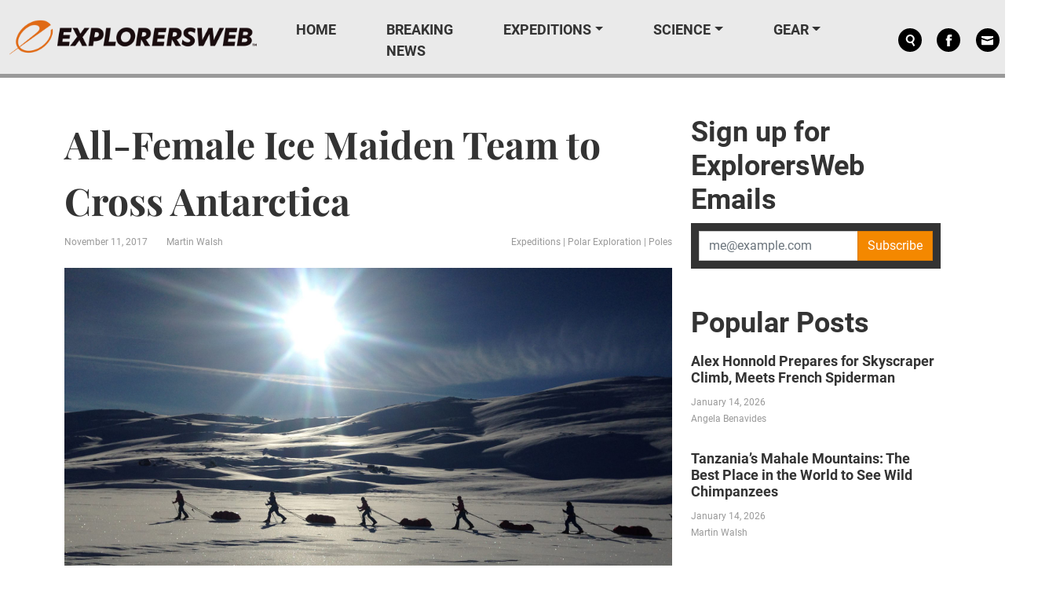

--- FILE ---
content_type: text/css
request_url: https://explorersweb.com/wp-content/themes/exweb-lola/css/exweb.css?ver=20251112.1
body_size: 4080
content:
@font-face{font-family:'Roboto';font-style:normal;font-weight:400;src:url("../fonts/roboto-v29-latin-regular.eot");src:local(""),url("../fonts/roboto-v29-latin-regular.eot?#iefix") format("embedded-opentype"),url("../fonts/roboto-v29-latin-regular.woff2") format("woff2"),url("../fonts/roboto-v29-latin-regular.woff") format("woff"),url("../fonts/roboto-v29-latin-regular.ttf") format("truetype"),url("../fonts/roboto-v29-latin-regular.svg#Roboto") format("svg")}@font-face{font-family:'Roboto';font-style:normal;font-weight:300;src:url("../fonts/roboto-v29-latin-300.eot");src:local(""),url("../fonts/roboto-v29-latin-300.eot?#iefix") format("embedded-opentype"),url("../fonts/roboto-v29-latin-300.woff2") format("woff2"),url("../fonts/roboto-v29-latin-300.woff") format("woff"),url("../fonts/roboto-v29-latin-300.ttf") format("truetype"),url("../fonts/roboto-v29-latin-300.svg#Roboto") format("svg")}@font-face{font-family:'Roboto';font-style:normal;font-weight:700;src:url("../fonts/roboto-v29-latin-700.eot");src:local(""),url("../fonts/roboto-v29-latin-700.eot?#iefix") format("embedded-opentype"),url("../fonts/roboto-v29-latin-700.woff2") format("woff2"),url("../fonts/roboto-v29-latin-700.woff") format("woff"),url("../fonts/roboto-v29-latin-700.ttf") format("truetype"),url("../fonts/roboto-v29-latin-700.svg#Roboto") format("svg")}@font-face{font-family:'Playfair Display';font-style:normal;font-weight:600;src:url("../fonts/playfair-display-v28-latin-600.eot");src:local(""),url("../fonts/playfair-display-v28-latin-600.eot?#iefix") format("embedded-opentype"),url("../fonts/playfair-display-v28-latin-600.woff2") format("woff2"),url("../fonts/playfair-display-v28-latin-600.woff") format("woff"),url("../fonts/playfair-display-v28-latin-600.ttf") format("truetype"),url("../fonts/playfair-display-v28-latin-600.svg#PlayfairDisplay") format("svg")}@font-face{font-family:'Playfair Display';font-style:normal;font-weight:700;src:url("../fonts/playfair-display-v28-latin-700.eot");src:local(""),url("../fonts/playfair-display-v28-latin-700.eot?#iefix") format("embedded-opentype"),url("../fonts/playfair-display-v28-latin-700.woff2") format("woff2"),url("../fonts/playfair-display-v28-latin-700.woff") format("woff"),url("../fonts/playfair-display-v28-latin-700.ttf") format("truetype"),url("../fonts/playfair-display-v28-latin-700.svg#PlayfairDisplay") format("svg")}html,body{margin:0;padding:0}body{font-family:'Roboto', sans-serif;font-size:18px;color:#333}body.admin-bar aside.single-sidebar .sticky-xl-top{top:150px}body.admin-bar .sticky-top{top:32px}#header-ad{position:relative;z-index:9;background-color:#333}#header-ad .ldm-adbox{margin-bottom:0}.navbar-fixed{position:fixed;top:0;left:0;width:100%;z-index:9}#header{background-color:#EAEAEA;border-bottom:5px solid #999}#header nav .navbar-toggler{color:#000}#header nav .navbar-toggler i{color:#000}#header nav .navbar-toggler:hover,#header nav .navbar-toggler:focus,#header nav .navbar-toggler:focus-visible{outline:0;box-shadow:none;color:#000}#header nav .navbar-toggler:hover i,#header nav .navbar-toggler:focus i,#header nav .navbar-toggler:focus-visible i{color:#000}#header nav .navbar-brand img{max-height:37px;mix-blend-mode:multiply}@media screen and (min-width: 768px){#header nav .navbar-brand img{max-height:42px}}@media screen and (min-width: 992px){#header nav .navbar-brand img{max-height:55px}}@media screen and (min-width: 992px){#header nav .main-nav .nav-item{padding-top:.5rem}}#header nav .main-nav .nav-item .nav-link{color:#333;font-weight:700;text-decoration:none;padding-left:1.5rem;padding-right:1.5rem;text-transform:uppercase}@media screen and (min-width: 992px){#header nav .main-nav .nav-item .nav-link{font-size:16px;padding-left:1rem;padding-right:1rem}}@media screen and (min-width: 1200px){#header nav .main-nav .nav-item .nav-link{font-size:18px;padding-left:2rem;padding-right:2rem}}#header nav .main-nav .nav-item .nav-link:hover{color:#000}#header nav .main-nav .nav-item .dropdown-menu{border-radius:0;border:1px solid #999;box-shadow:-5px 5px 0 #666}@media screen and (min-width: 1200px){#header nav .main-nav .nav-item .dropdown-menu{display:block;opacity:0;visibility:hidden;transition:.3s;margin-top:-5px}#header nav .main-nav .nav-item .dropdown-menu .nav-item .dropdown-item:hover{background-color:#f48800;color:#fff}}@media screen and (min-width: 992px){#header nav .main-nav .nav-item:hover .dropdown-menu{transition:.3s;opacity:1;visibility:visible;top:100%;transform:rotateX(0deg)}}#header nav .search-nav,#header nav .mobile-search-nav{display:flex;flex-direction:row}#header nav .search-nav a,#header nav .mobile-search-nav a{display:flex;align-items:center;justify-content:center;color:#fff;background-color:#000;width:20px;height:20px;border-radius:50%;transition:all ease-in-out .3s}@media screen and (min-width: 768px){#header nav .search-nav a,#header nav .mobile-search-nav a{width:30px;height:30px}}#header nav .search-nav a i,#header nav .mobile-search-nav a i{font-size:.7rem}@media screen and (min-width: 768px){#header nav .search-nav a i,#header nav .mobile-search-nav a i{font-size:1rem}}#header nav .search-nav a:hover,#header nav .mobile-search-nav a:hover{color:#000;background-color:rgba(0,0,0,0.3)}#header nav .search-nav{padding-left:3rem;padding-top:.5rem}#header nav .search-nav a{margin-left:.7rem;text-decoration:none}@media screen and (min-width: 1200px){#header nav .search-nav a{margin-left:1.2rem}}#header nav .mobile-search-nav a{margin-left:.3rem;text-decoration:none}@media screen and (min-width: 768px){#header nav .mobile-search-nav a{margin-left:.7rem}}#header #search-form{background-color:#333;padding:10px;display:none}#header #search-form .container{max-width:1200px;padding-left:0;padding-right:0}#header #search-form form{margin:0}.form-control{border-radius:0;border:1px solid #ccc}.form-control:focus,.form-control:focus-visible,.form-control:active,.form-control:hover{outline:0;box-shadow:none;border:1px solid #ccc}.btn{border-radius:0}.btn:focus,.btn:focus-visible,.btn:focus-within,.btn:active{outline:0;box-shadow:none}.btn-orange{color:#fff;background-color:#f48800;border-color:#db7a00}.btn-orange:focus,.btn-orange.focus{color:#fff;background-color:#c16c00;border-color:#5b3300}.btn-orange:hover{color:#fff;background-color:#c16c00;border-color:#9d5800}.btn-orange:active,.btn-orange.active,.open>.btn-orange.dropdown-toggle{color:#fff;background-color:#c16c00;border-color:#9d5800}.btn-orange:active:hover,.btn-orange:active:focus,.btn-orange:active.focus,.btn-orange.active:hover,.btn-orange.active:focus,.btn-orange.active.focus,.open>.btn-orange.dropdown-toggle:hover,.open>.btn-orange.dropdown-toggle:focus,.open>.btn-orange.dropdown-toggle.focus{color:#fff;background-color:#9d5800;border-color:#5b3300}.btn-orange:active,.btn-orange.active,.open>.btn-orange.dropdown-toggle{background-image:none}.btn-orange.disabled,.btn-orange.disabled:hover,.btn-orange.disabled:focus,.btn-orange.disabled.focus,.btn-orange.disabled:active,.btn-orange.disabled.active,.btn-orange[disabled],.btn-orange[disabled]:hover,.btn-orange[disabled]:focus,.btn-orange[disabled].focus,.btn-orange[disabled]:active,.btn-orange[disabled].active,fieldset[disabled] .btn-orange,fieldset[disabled] .btn-orange:hover,fieldset[disabled] .btn-orange:focus,fieldset[disabled] .btn-orange.focus,fieldset[disabled] .btn-orange:active,fieldset[disabled] .btn-orange.active{background-color:#f48800;border-color:#db7a00}.btn-orange .badge{color:#f48800;background-color:#fff}.pagination{display:flex;align-items:center;justify-content:center;flex-wrap:wrap;margin-top:3rem}.pagination *{font-size:14px}.pagination .page-item .page-link{border-color:#e6e6e6;color:#999}.pagination .page-item .page-link:hover,.pagination .page-item .page-link.current{border-color:#ffa028;background-color:#ffa028;color:#fff}#page-wrapper{width:100%;max-width:1200px;margin:0 auto;background-color:#fff;padding-top:3rem;padding-bottom:3rem}.hero-title{font-family:'Roboto', sans-serif;font-size:32px;font-weight:700}@media screen and (min-width: 768px){.hero-title{font-size:36px}}@media screen and (min-width: 992px){.hero-title{font-size:42px}}@media screen and (min-width: 1200px){.hero-title{font-size:48px}}.hero-title a{color:#333;text-decoration:none}.hero-title a:hover{text-decoration:underline}.regular-title{font-family:'Roboto', sans-serif;font-size:24px;font-weight:700}@media screen and (min-width: 768px){.regular-title{font-size:28px}}@media screen and (min-width: 992px){.regular-title{font-size:32px}}@media screen and (min-width: 1200px){.regular-title{font-size:36px}}.regular-title a{color:#333;text-decoration:none}.regular-title a:hover{text-decoration:underline}.article-title{font-family:'Playfair Display', sans-serif;font-size:36px;font-weight:700;line-height:150%}@media screen and (min-width: 768px){.article-title{font-size:42px}}@media screen and (min-width: 992px){.article-title{font-size:48px}}.article-title a{color:#333;text-decoration:none}.article-title a:hover{text-decoration:underline}#home-hero{margin-bottom:4rem}#home-hero .hero{position:relative}#home-hero .hero .home-hero-img{position:relative;width:100%;height:200px;object-fit:cover;z-index:1}@media screen and (min-width: 768px){#home-hero .hero .home-hero-img{height:289px}}@media screen and (min-width: 992px){#home-hero .hero .home-hero-img{height:370px}}@media screen and (min-width: 1200px){#home-hero .hero .home-hero-img{height:480px}}#home-hero .hero .post-contents-shadow{position:absolute;left:0;bottom:0;width:100%;height:50%;z-index:2}#home-hero .hero .post-contents-shadow.top-left{top:0;left:0}#home-hero .hero .post-contents-shadow.top-left .post-contents{bottom:auto;left:0;padding:2rem .5rem 0 2rem}#home-hero .hero .post-contents-shadow.top-right{top:0;right:0}#home-hero .hero .post-contents-shadow.top-right .post-contents{bottom:auto;left:auto;right:0;padding:2rem 2rem 0 .5rem}#home-hero .hero .post-contents-shadow.top-right .post-contents .home-hero-title{text-align:right}#home-hero .hero .post-contents-shadow.top-right .post-contents .by-line{float:right}#home-hero .hero .post-contents-shadow.top-left,#home-hero .hero .post-contents-shadow.top-center,#home-hero .hero .post-contents-shadow.top-right{background:#fff;background:-moz-linear-gradient(0deg, rgba(255,255,255,0) 0%, rgba(0,0,0,0.7) 100%);background:-webkit-linear-gradient(0deg, rgba(255,255,255,0) 0%, rgba(0,0,0,0.7) 100%);background:linear-gradient(0deg, rgba(255,255,255,0) 0%, rgba(0,0,0,0.7) 100%);filter:progid:DXImageTransform.Microsoft.gradient(startColorstr="#ffffff",endColorstr="#000000",GradientType=1)}#home-hero .hero .post-contents-shadow.bottom-left,#home-hero .hero .post-contents-shadow.bottom-center,#home-hero .hero .post-contents-shadow.bottom-right{background:#000;background:-moz-linear-gradient(0deg, rgba(0,0,0,0.7) 0%, rgba(255,255,255,0) 100%);background:-webkit-linear-gradient(0deg, rgba(0,0,0,0.7) 0%, rgba(255,255,255,0) 100%);background:linear-gradient(0deg, rgba(0,0,0,0.7) 0%, rgba(255,255,255,0) 100%);filter:progid:DXImageTransform.Microsoft.gradient(startColorstr="#000000",endColorstr="#ffffff",GradientType=1)}#home-hero .hero .post-contents-shadow.bottom-right{left:auto;right:0}#home-hero .hero .post-contents-shadow.bottom-right .post-contents{left:auto;right:0}#home-hero .hero .post-contents-shadow.bottom-right .post-contents .home-hero-title{text-align:right}#home-hero .hero .post-contents-shadow.bottom-right .post-contents .by-line{float:right}#home-hero .hero .post-contents{position:absolute;bottom:0;left:0;padding:0 .5rem .5rem .5rem;width:80%;z-index:3;text-shadow:1px 1px 0 #333}@media screen and (min-width: 768px){#home-hero .hero .post-contents{padding:0 1rem 1rem 1rem;width:80%}}@media screen and (min-width: 992px){#home-hero .hero .post-contents{padding:0 1.5rem 1.5rem 1.5rem;width:70%}}@media screen and (min-width: 1200px){#home-hero .hero .post-contents{padding:0 2rem 2rem 2rem;width:60%}}#home-hero .hero .post-contents .home-hero-title{font-family:'Playfair Display', sans-serif;font-weight:600;font-size:16px;line-height:150%;color:#fff}@media screen and (min-width: 768px){#home-hero .hero .post-contents .home-hero-title{font-size:24px}}@media screen and (min-width: 992px){#home-hero .hero .post-contents .home-hero-title{font-size:24px}}@media screen and (min-width: 1200px){#home-hero .hero .post-contents .home-hero-title{font-size:32px}}#home-hero .hero .post-contents .home-hero-title a{color:#fff;text-decoration:none}#home-hero .hero .post-contents .home-hero-title a:hover{color:#fff;text-decoration:none}#home-hero .hero .post-contents .home-hero-title a span{padding:.2rem .5rem;background-color:rgba(0,0,0,0.9);-webkit-box-decoration-break:clone;box-decoration-break:clone}#home-hero .hero .post-contents .by-line span,#home-hero .hero .post-contents .by-line a{display:inline-block;color:#fff;line-height:150%;font-size:12px;font-family:'Roboto', sans-serif;font-weight:normal;text-decoration:none}#home-hero .hero .post-contents .by-line span:hover,#home-hero .hero .post-contents .by-line a:hover{color:#fff}#home-hero .hero .post-contents .by-line a{text-decoration:none}#home-hero .hero .post-contents .by-line a:hover{text-decoration:underline}#home-hero .hero .post-contents .by-line .the-date{padding-right:1.5rem}.popular-articles{padding-top:.5rem}.popular-articles .popular-articles-item{margin-bottom:30px}.popular-articles .popular-articles-item .title{color:#333;text-decoration:none;color:#333;font-size:18px;font-weight:700;margin-bottom:10px}.popular-articles .popular-articles-item .title a{color:#333;text-decoration:none}.popular-articles .popular-articles-item .title a:hover{color:#333;text-decoration:underline}.popular-articles .popular-articles-item .by-line{font-family:'Roboto', sans-serif;font-size:14px;color:#999;font-weight:normal}.popular-articles .popular-articles-item .by-line span,.popular-articles .popular-articles-item .by-line a{display:inline-block;color:#999;line-height:150%;font-size:12px;font-family:'Roboto', sans-serif;font-weight:normal;text-decoration:none;transition:all ease-in-out .3s}.popular-articles .popular-articles-item .by-line span:hover,.popular-articles .popular-articles-item .by-line a:hover{color:#999}.popular-articles .popular-articles-item .by-line a{text-decoration:none}.popular-articles .popular-articles-item .by-line a:hover{text-decoration:underline}.popular-articles .popular-articles-item .by-line .the-date{padding-right:1.5rem}#news-cards{margin-bottom:2rem}#news-cards .news-card .news-card-img{width:100%;height:110px;object-fit:cover;margin-bottom:15px;transition:all ease-in-out .3s}@media screen and (min-width: 768px){#news-cards .news-card .news-card-img{height:128px}}@media screen and (min-width: 992px){#news-cards .news-card .news-card-img{height:176px}}@media screen and (min-width: 1200px){#news-cards .news-card .news-card-img{height:176px}}#news-cards .news-card .news-card-img:hover{opacity:.7}#news-cards .news-card .news-card-title{color:#333;text-decoration:none;font-family:'Playfair Display', sans-serif;font-size:16px;color:#333;font-weight:600;margin:0;padding:0;margin-bottom:15px;transition:all ease-in-out .3s}@media screen and (min-width: 768px){#news-cards .news-card .news-card-title{font-size:18px}}@media screen and (min-width: 992px){#news-cards .news-card .news-card-title{font-size:20px}}@media screen and (min-width: 1200px){#news-cards .news-card .news-card-title{font-size:24px}}#news-cards .news-card .news-card-title a{color:#333;text-decoration:none}#news-cards .news-card .news-card-title a:hover{color:#333;text-decoration:underline}#news-cards .news-card .news-card-title:hover h3{color:#666}#news-cards .news-card .news-card-excerpt{font-family:'Roboto', sans-serif;font-size:14px;color:gray;font-weight:normal;margin-bottom:15px}#news-cards .news-card .news-card-byline{font-family:'Roboto', sans-serif;font-size:14px;color:#999;font-weight:normal}#news-cards .news-card .news-card-byline span,#news-cards .news-card .news-card-byline a{display:inline-block;color:#999;line-height:150%;font-size:12px;font-family:'Roboto', sans-serif;font-weight:normal;text-decoration:none;transition:all ease-in-out .3s}#news-cards .news-card .news-card-byline span:hover,#news-cards .news-card .news-card-byline a:hover{color:#999}#news-cards .news-card .news-card-byline a{text-decoration:none}#news-cards .news-card .news-card-byline a:hover{text-decoration:underline}#news-cards .news-card .news-card-byline .the-date{padding-right:1.5rem}.ad-block{margin-bottom:3rem}footer{position:relative;z-index:9;background-color:#ccc;font-family:'Playfair Display', sans-serif;font-size:14px;font-weight:700;padding:20px 0;color:#666}footer #footer-wrapper{width:100%;max-width:1200px;margin-left:50%;transform:translateX(-50%)}footer ul{display:flex;align-items:center;justify-content:flex-start;margin:0;padding:0;list-style-type:none}footer ul li:not(:last-child)::after{content:"|";display:inline-block;padding:0 10px;color:#666}footer ul li a{color:#666;text-decoration:none}footer ul li a:hover{color:#666;text-decoration:underline}#ldm-adhesion{display:none;position:fixed;z-index:9999;bottom:0;left:0;width:100%;margin:0 auto;background-color:#333;box-shadow:0 0 10px 2px rgba(51,51,51,0.25)}#ldm-adhesion #ldm-adhesion-wrapper{width:fit-content;margin:0 auto;max-height:25vh;z-index:2;position:relative}#ldm-adhesion #ldm-adhesion-wrapper img{height:auto;vertical-align:bottom;max-height:25vh}#ldm-adhesion #ldm-adhesion-close{display:none;font-size:17px;color:#fff;background-color:#000;position:absolute;top:-15px;right:5px;width:30px;height:30px;border:0 solid #000;border-radius:30px;cursor:pointer}#ldm-adhesion #ldm-adhesion-close span{margin:4px 0 0 0;width:100%;height:100%;display:block;text-align:center}.entry-content .addtoany_content{clear:both;margin:50px auto}.entry-content .nsfw-container{display:inline-block;position:relative;overflow:hidden;border:1px solid #EAEAEA}.entry-content .nsfw-container .nsfw{position:relative;z-index:1;transform:scale(1.5);filter:blur(20px)}.entry-content .nsfw-container .nsfw:hover{filter:none;transform:none;z-index:3}.entry-content .nsfw-container .warning{position:absolute;left:0;top:0;width:100%;height:100%;pointer-events:none;z-index:2}.entry-content .nsfw-container .warning::after{content:"Hover to see the image";pointer-events:none;text-align:center;font-size:2rem;font-weight:bold;width:100%;height:100%;display:flex;align-items:center;justify-content:center;color:#FFFFFF;text-shadow:2px 2px 0 rgba(0,0,0,0.7)}.entry-content .incontent-billboard{margin-top:25px;margin-bottom:25px}.entry-content .incontent-billboard iframe{padding-top:25px;padding-bottom:25px;height:300px;border-top:1px solid #EAEAEA !important;border-bottom:1px solid #EAEAEA !important}.entry-content .incontent-ad-mobile{margin-bottom:25px}.entry-content .buy-now{text-decoration:none !important}.entry-content .table-responsive,.entry-content .table-scroll{display:block;width:100%;overflow-x:auto;-webkit-overflow-scrolling:touch;font-size:0.9rem}.entry-content table th{font-weight:bolder !important}.the-content *{font-family:'Roboto';font-weight:300}.the-content strong{font-weight:600}.the-content i{font-style:italic}.the-content a{color:#333;font-weight:700;transition:all ease-in-out .2s}.the-content a:hover{color:#666}.the-content .alignleft{margin-right:1.5em;display:inline;float:left}.the-content img{max-width:100%;height:auto}.the-content img.alignleft{margin-right:1.5em;display:inline;float:left}.the-content .alignright{margin-left:1.5em;display:inline;float:right}.the-content img.alignright{margin-left:1.5em;display:inline;float:right}.the-content .aligncenter{margin-right:auto;margin-left:auto;display:block;clear:both}.the-content img.aligncenter{margin-right:auto;margin-left:auto;display:block;clear:both}.the-content .wp-caption{margin-bottom:1.5em;padding-top:5px;width:100%;max-width:100%}.the-content .wp-caption img{height:auto;max-width:100%;border:0 none;padding:0;margin:0}.the-content .wp-caption p.wp-caption-text{font-size:14px;margin:0;text-align:left;line-height:1.2rem}.the-content .wp-smiley{margin:0;max-height:1em}.the-content blockquote.left{margin-right:20px;text-align:right;margin-left:0;width:33%;float:left}.the-content blockquote.right{margin-left:20px;text-align:left;margin-right:0;width:33%;float:right}.the-content blockquote{background:0 0 repeat scroll 0 0 rgba(245,245,245,0.8);border:1px solid #fff;margin:1em 0;padding:20px 55px;position:relative}.the-content blockquote:before{content:"“";left:0;line-height:1em;top:0}.the-content blockquote:after,.the-content blockquote:before{color:#666;font-family:serif;font-size:600%;position:absolute}.the-content blockquote:after{content:"”";line-height:0;right:0;bottom:-1pc}@media screen and (min-width: 0\0){.the-content ::-ms-backdrop,.the-content blockquote:before{left:-55px}.the-content ::-ms-backdrop,.the-content blockquote:after{right:-55px}}.the-content h1,.the-content h2,.the-content h3,.the-content h4,.the-content h5,.the-content h6{font-weight:bold;color:#333}.the-content p{line-height:1.7rem}.single-article{margin-bottom:3rem}.single-article .single-post-byline{font-family:'Roboto', sans-serif;color:#999;font-weight:normal;display:flex;flex-direction:column;flex-wrap:wrap;align-items:flex-start;justify-content:space-between}@media screen and (min-width: 768px){.single-article .single-post-byline{flex-direction:row;align-items:center}}.single-article .single-post-byline span,.single-article .single-post-byline a{display:inline-block;color:#999;line-height:150%;font-size:12px;font-family:'Roboto', sans-serif;font-weight:normal;text-decoration:none;transition:all ease-in-out .3s}.single-article .single-post-byline span:hover,.single-article .single-post-byline a:hover{color:#999}.single-article .single-post-byline a{text-decoration:none}.single-article .single-post-byline a:hover{text-decoration:underline}.single-article .single-post-byline .the-date,.single-article .single-post-byline .the-author{padding-right:1.5rem}.single-article .single-post-byline .the-categories{flex:1;width:100%}.single-article figure{margin-bottom:3rem}.single-article figure .single-featured-image{width:100%;height:auto}.single-article figure figcaption{font-size:14px;margin:0;text-align:left}body.single aside.single-sidebar .sticky-xl-top,body.page aside.single-sidebar .sticky-xl-top{top:100px}@media screen and (min-width: 1200px){body.single .main-content,body.page .main-content{width:70%}}@media screen and (min-width: 1200px){body.single .single-sidebar,body.page .single-sidebar{width:30%}}.the-author-box{position:relative;background-color:#fff;color:#333;padding:.7rem;font-size:14px;margin-bottom:3rem;max-width:768px;min-height:190px;border:1px solid #ccc;box-shadow:-5px 5px 0 #999}.the-author-box h3{font-size:1.5rem;font-weight:700}.the-author-box a{color:#333;font-weight:700;text-decoration:none}.the-author-box .avatar{position:relative;float:left;width:200px;height:200px;object-fit:cover}.the-author-box .avatar.avatar-article{width:160px;height:160px}.the-author-box .description{position:relative;padding-left:210px}.the-author-box .description.description-article{padding-left:170px}.the-author-box .author-social-icons{font-size:1.5rem;display:flex}.the-author-box .author-social-icons a{color:#666;text-decoration:none;font-weight:normal;position:relative;display:flex;margin-right:.5rem;align-items:center;justify-content:center;width:35px;height:35px;border-radius:50%;background-color:#666}.the-author-box .author-social-icons a:hover{color:#333}body.author .the-author-box{margin-bottom:5rem}.siteskin-wrapper{display:block;position:fixed;left:0;top:0;width:100%;height:100vh}.siteskin-wrapper div[id^="google_ads_iframe"],.siteskin-wrapper iframe[id^="google_ads_iframe"]{width:100% !important}.enews-widget form{margin-block-end:0}.enews-widget .enews-box{background-color:#333;padding:10px}.enews-widget .success_msg,.enews-widget .error_msg{font-size:12px;color:#fff;padding:5px}.enews-widget .success_msg,.enews-widget .error_msg{background-color:green}body{display:block !important}#superskin{display: none !important;}
/*# sourceMappingURL=exweb.css.map */


--- FILE ---
content_type: text/css
request_url: https://cdn-images.mailchimp.com/embedcode/classic-071822.css
body_size: 1344
content:
/* MailChimp Form Embed Code - Classic - 12/17/2015 v10.7 */
#mc_embed_signup form {display:block; position:relative; text-align:left; margin: 20px}
#mc_embed_signup h2 {font-weight:bold; padding:0; margin:15px 0; font-size:1.4em;}
#mc_embed_signup input {border: 1px solid #ABB0B2; -webkit-border-radius: 3px; -moz-border-radius: 3px; border-radius: 3px;}
#mc_embed_signup input[type=checkbox]{-webkit-appearance:checkbox;}
#mc_embed_signup input[type=radio]{-webkit-appearance:radio;}
#mc_embed_signup input:focus {border-color:#333;}
#mc_embed_signup .button {clear:both; background-color: #aaa; border: 0 none; border-radius:4px; transition: all 0.23s ease-in-out 0s; color: #FFFFFF; cursor: pointer; display: inline-block; font-size:15px; font-weight: normal; height: 32px; line-height: 32px; margin: 0 5px 10px 0; padding: 0 22px; text-align: center; text-decoration: none; vertical-align: top; white-space: nowrap; width: fit-content; width: -moz-fit-content;}
#mc_embed_signup .button:hover {background-color:#777;}
#mc_embed_signup .small-meta {font-size: 11px;}
#mc_embed_signup .nowrap {white-space:nowrap;}

#mc_embed_signup .mc-field-group {clear:left; position:relative; width:96%; padding-bottom:3%; min-height:50px; display:grid;}
#mc_embed_signup .size1of2 {clear:none; float:left; display:inline-block; width:46%; margin-right:4%;}
* html #mc_embed_signup .size1of2 {margin-right:2%; /* Fix for IE6 double margins. */}
#mc_embed_signup .mc-field-group label {display:block; margin-bottom:3px;}
#mc_embed_signup .mc-field-group input {display:block; width:100%; padding:8px 0; text-indent:2%;}
#mc_embed_signup .mc-field-group select {display:inline-block; width:99%; padding:5px 0; margin-bottom:2px;}
#mc_embed_signup .mc-address-fields-group {display:flex; flex-direction:row; justify-content:space-evenly; width:96%; gap:15px;}

#mc_embed_signup .datefield, #mc_embed_signup .phonefield-us{padding:5px 0;}
#mc_embed_signup .datefield input, #mc_embed_signup .phonefield-us input{display:inline; width:60px; margin:0 2px; letter-spacing:1px; text-align:center; padding:5px 0 2px 0;}
#mc_embed_signup .phonefield-us .phonearea input, #mc_embed_signup .phonefield-us .phonedetail1 input{width:40px;}
#mc_embed_signup .datefield .monthfield input, #mc_embed_signup .datefield .dayfield input{width:30px;}
#mc_embed_signup .datefield label, #mc_embed_signup .phonefield-us label{display:none;}

#mc_embed_signup .indicates-required {text-align:right; font-size:11px; margin-right:4%;}
#mc_embed_signup .asterisk {color:#e85c41; font-size:150%; font-weight:normal; position:relative; top:5px;}     
#mc_embed_signup .clear {clear:both;}
#mc_embed_signup .foot {display:grid; grid-template-columns: 3fr 1fr; width:96%; align-items: center;}
@media screen and (max-width:400px) {#mc_embed_signup .foot {display:grid; grid-template-columns: 1fr; width:100%; align-items: center;}}

@media screen and (max-width:400px) {#mc_embed_signup .referralBadge {width:50%;}}

#mc_embed_signup .brandingLogo {justify-self:right;}
@media screen and (max-width:400px) {#mc_embed_signup .brandingLogo {justify-self:left;}}

#mc_embed_signup .mc-field-group.input-group ul {margin:0; padding:5px 0; list-style:none;}
#mc_embed_signup .mc-field-group.input-group ul li {display:block; padding:3px 0; margin:0;}
#mc_embed_signup .mc-field-group.input-group label {display:inline;}
#mc_embed_signup .mc-field-group.input-group input {display:inline; width:auto; border:none;}

#mc_embed_signup div#mce-responses {float:left; top:-1.4em; padding:0em .5em 0em .5em; overflow:hidden; width:90%; margin: 0 5%; clear: both;}
#mc_embed_signup div.response {margin:1em 0; padding:1em .5em .5em 0; font-weight:bold; float:left; top:-1.5em; z-index:1; width:80%;}
#mc_embed_signup #mce-error-response {display:none;}
#mc_embed_signup #mce-success-response {color:#529214; display:none;}
#mc_embed_signup label.error {display:block; float:none; width:auto; margin-left:1.05em; text-align:left; padding:.5em 0;}
#mc_embed_signup .helper_text {color: #8d8985; margin-top: 2px; display: inline-block; padding: 3px; background-color: rgba(255,255,255,0.85); -webkit-border-radius: 3px; -moz-border-radius: 3px; border-radius: 3px; font-size: 14px; font-weight: normal; z-index: 1;}

#mc-embedded-subscribe {clear:both; width:auto; display:block; margin:1em 0 1em 5%;}
#mc_embed_signup #num-subscribers {font-size:1.1em;}
#mc_embed_signup #num-subscribers span {padding:.5em; border:1px solid #ccc; margin-right:.5em; font-weight:bold;}

#mc_embed_signup #mc-embedded-subscribe-form div.mce_inline_error {display:inline-block; margin:2px 0 1em 0; padding:3px; background-color:rgba(255,255,255,0.85); -webkit-border-radius: 3px; -moz-border-radius: 3px; border-radius: 3px; font-size:14px; font-weight:normal; z-index:1; color:#e85c41;}
#mc_embed_signup #mc-embedded-subscribe-form input.mce_inline_error {border:2px solid #e85c41;}

--- FILE ---
content_type: image/svg+xml
request_url: https://explorersweb.com/wp-content/themes/exweb-lola/images/lock-icon.svg
body_size: 344
content:
<?xml version="1.0" encoding="iso-8859-1"?>
<!-- Generator: Adobe Illustrator 16.0.0, SVG Export Plug-In . SVG Version: 6.00 Build 0)  -->
<!DOCTYPE svg PUBLIC "-//W3C//DTD SVG 1.1//EN" "http://www.w3.org/Graphics/SVG/1.1/DTD/svg11.dtd">
<svg version="1.1" id="Capa_1" xmlns="http://www.w3.org/2000/svg" xmlns:xlink="http://www.w3.org/1999/xlink" x="0px" y="0px"
	 width="419.649px" height="419.648px" viewBox="0 0 419.649 419.648" style="enable-background:new 0 0 419.649 419.648;"
	 xml:space="preserve">
<g>
	<g>
		<g id="Layer_5_71_">
			<path fill="#FFFFFF" d="M346.087,154.619h-7.225V129.04C338.863,57.887,280.977,0,209.825,0C138.673,0,80.786,57.887,80.786,129.04v25.579
				h-7.224c-4.941,0-8.985,4.044-8.985,8.986v247.057c0,4.941,4.044,8.986,8.985,8.986h272.525c4.941,0,8.985-4.045,8.985-8.986
				V163.605C355.073,158.663,351.029,154.619,346.087,154.619z M115.665,129.04c0-51.921,42.24-94.161,94.16-94.161
				s94.159,42.24,94.159,94.161v25.579H115.665V129.04z M232.641,299.93c0,5.674,0.022,37.701,0.022,37.701
				c0,12.614-10.227,22.842-22.841,22.842c-12.615,0-22.841-10.228-22.841-22.842c0,0,0.023-32.027,0.023-37.701
				c0-12.115-23.275-11.385-23.275-40.043c0-25.457,20.637-46.094,46.093-46.094s46.093,20.637,46.093,46.094
				C255.917,288.545,232.641,287.812,232.641,299.93z"/>
		</g>
	</g>
</g>
<g>
</g>
<g>
</g>
<g>
</g>
<g>
</g>
<g>
</g>
<g>
</g>
<g>
</g>
<g>
</g>
<g>
</g>
<g>
</g>
<g>
</g>
<g>
</g>
<g>
</g>
<g>
</g>
<g>
</g>
</svg>
